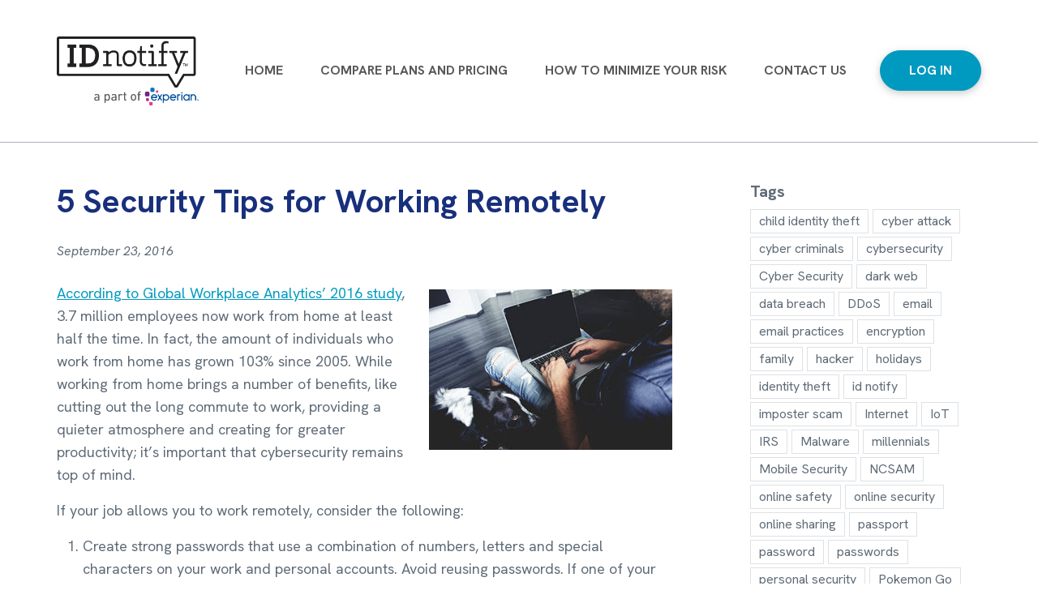

--- FILE ---
content_type: text/html; charset=UTF-8
request_url: https://www.idnotify.com/id-notify-5-security-tips-for-working-remotely/
body_size: 10778
content:
<!doctype html>
<html lang="en-US">
<head>
	<meta charset="UTF-8">
	<meta name="viewport" content="width=device-width, initial-scale=1">
	<link rel="profile" href="https://gmpg.org/xfn/11">

	<meta name='robots' content='noindex, nofollow' />
	<style>img:is([sizes="auto" i], [sizes^="auto," i]) { contain-intrinsic-size: 3000px 1500px }</style>
	
	<!-- This site is optimized with the Yoast SEO plugin v26.8 - https://yoast.com/product/yoast-seo-wordpress/ -->
	<title>5 Security Tips for Working Remotely | IDnotify</title>
	<meta name="description" content="While working from home brings a number of benefits, like creating for greater productivity; it&#039;s important that cybersecurity remains top of mind." />
	<meta property="og:locale" content="en_US" />
	<meta property="og:type" content="article" />
	<meta property="og:title" content="5 Security Tips for Working Remotely | IDnotify" />
	<meta property="og:description" content="While working from home brings a number of benefits, like creating for greater productivity; it&#039;s important that cybersecurity remains top of mind." />
	<meta property="og:url" content="/id-notify-5-security-tips-for-working-remotely/" />
	<meta property="og:site_name" content="IDnotify" />
	<meta property="article:published_time" content="2016-09-23T15:24:28+00:00" />
	<meta property="article:modified_time" content="2025-02-21T20:01:14+00:00" />
	<meta property="og:image" content="https://s34669.pcdn.co/wp-content/uploads/2016/09/ID-Notify_091616-1.jpg" />
	<meta name="author" content="IDnotify" />
	<meta name="twitter:card" content="summary_large_image" />
	<meta name="twitter:label1" content="Written by" />
	<meta name="twitter:data1" content="IDnotify" />
	<script type="application/ld+json" class="yoast-schema-graph">{"@context":"https://schema.org","@graph":[{"@type":"Article","@id":"https://www.idnotify.com/id-notify-5-security-tips-for-working-remotely/#article","isPartOf":{"@id":"/id-notify-5-security-tips-for-working-remotely/"},"author":{"name":"IDnotify","@id":"https://www.idnotify.com/#/schema/person/a02fc457984c690003c4148a211d4922"},"headline":"5 Security Tips for Working Remotely","datePublished":"2016-09-23T15:24:28+00:00","dateModified":"2025-02-21T20:01:14+00:00","mainEntityOfPage":{"@id":"/id-notify-5-security-tips-for-working-remotely/"},"wordCount":213,"publisher":{"@id":"https://www.idnotify.com/#organization"},"image":{"@id":"https://www.idnotify.com/id-notify-5-security-tips-for-working-remotely/#primaryimage"},"thumbnailUrl":"https://s34669.pcdn.co/wp-content/uploads/2016/09/ID-Notify_091616-1.jpg","keywords":["cybersecurity"],"articleSection":["Cyber Security"],"inLanguage":"en-US"},{"@type":"WebPage","@id":"/id-notify-5-security-tips-for-working-remotely/","url":"https://www.idnotify.com/id-notify-5-security-tips-for-working-remotely/","name":"5 Security Tips for Working Remotely | IDnotify","isPartOf":{"@id":"https://www.idnotify.com/#website"},"primaryImageOfPage":{"@id":"https://www.idnotify.com/id-notify-5-security-tips-for-working-remotely/#primaryimage"},"image":{"@id":"https://www.idnotify.com/id-notify-5-security-tips-for-working-remotely/#primaryimage"},"thumbnailUrl":"https://s34669.pcdn.co/wp-content/uploads/2016/09/ID-Notify_091616-1.jpg","datePublished":"2016-09-23T15:24:28+00:00","dateModified":"2025-02-21T20:01:14+00:00","description":"While working from home brings a number of benefits, like creating for greater productivity; it's important that cybersecurity remains top of mind.","breadcrumb":{"@id":"https://www.idnotify.com/id-notify-5-security-tips-for-working-remotely/#breadcrumb"},"inLanguage":"en-US","potentialAction":[{"@type":"ReadAction","target":["https://www.idnotify.com/id-notify-5-security-tips-for-working-remotely/"]}]},{"@type":"ImageObject","inLanguage":"en-US","@id":"https://www.idnotify.com/id-notify-5-security-tips-for-working-remotely/#primaryimage","url":"https://s34669.pcdn.co/wp-content/uploads/2016/09/ID-Notify_091616-1.jpg","contentUrl":"https://s34669.pcdn.co/wp-content/uploads/2016/09/ID-Notify_091616-1.jpg"},{"@type":"BreadcrumbList","@id":"https://www.idnotify.com/id-notify-5-security-tips-for-working-remotely/#breadcrumb","itemListElement":[{"@type":"ListItem","position":1,"name":"Home","item":"https://www.idnotify.com/"},{"@type":"ListItem","position":2,"name":"5 Security Tips for Working Remotely"}]},{"@type":"WebSite","@id":"https://www.idnotify.com/#website","url":"https://www.idnotify.com/","name":"IDnotify","description":"","publisher":{"@id":"https://www.idnotify.com/#organization"},"potentialAction":[{"@type":"SearchAction","target":{"@type":"EntryPoint","urlTemplate":"https://www.idnotify.com/?s={search_term_string}"},"query-input":{"@type":"PropertyValueSpecification","valueRequired":true,"valueName":"search_term_string"}}],"inLanguage":"en-US"},{"@type":"Organization","@id":"https://www.idnotify.com/#organization","name":"ID Notify","url":"https://www.idnotify.com/","logo":{"@type":"ImageObject","inLanguage":"en-US","@id":"https://www.idnotify.com/#/schema/logo/image/","url":"https://s34669.pcdn.co/wp-content/uploads/2024/12/idnotify_logo.png","contentUrl":"https://s34669.pcdn.co/wp-content/uploads/2024/12/idnotify_logo.png","width":323,"height":156,"caption":"ID Notify"},"image":{"@id":"https://www.idnotify.com/#/schema/logo/image/"}},{"@type":"Person","@id":"https://www.idnotify.com/#/schema/person/a02fc457984c690003c4148a211d4922","name":"IDnotify","url":"https://www.idnotify.com/author/jamiefoley/"}]}</script>
	<!-- / Yoast SEO plugin. -->


<link rel="alternate" type="application/rss+xml" title="IDnotify &raquo; Feed" href="https://www.idnotify.com/feed/" />
<link rel="alternate" type="application/rss+xml" title="IDnotify &raquo; Comments Feed" href="https://www.idnotify.com/comments/feed/" />
<link rel="alternate" type="application/rss+xml" title="IDnotify &raquo; 5 Security Tips for Working Remotely Comments Feed" href="/id-notify-5-security-tips-for-working-remotely/feed/" />
<script>
window._wpemojiSettings = {"baseUrl":"https:\/\/s.w.org\/images\/core\/emoji\/15.0.3\/72x72\/","ext":".png","svgUrl":"https:\/\/s.w.org\/images\/core\/emoji\/15.0.3\/svg\/","svgExt":".svg","source":{"concatemoji":"https:\/\/s34669.pcdn.co\/wp-includes\/js\/wp-emoji-release.min.js?ver=6.7.4"}};
/*! This file is auto-generated */
!function(i,n){var o,s,e;function c(e){try{var t={supportTests:e,timestamp:(new Date).valueOf()};sessionStorage.setItem(o,JSON.stringify(t))}catch(e){}}function p(e,t,n){e.clearRect(0,0,e.canvas.width,e.canvas.height),e.fillText(t,0,0);var t=new Uint32Array(e.getImageData(0,0,e.canvas.width,e.canvas.height).data),r=(e.clearRect(0,0,e.canvas.width,e.canvas.height),e.fillText(n,0,0),new Uint32Array(e.getImageData(0,0,e.canvas.width,e.canvas.height).data));return t.every(function(e,t){return e===r[t]})}function u(e,t,n){switch(t){case"flag":return n(e,"\ud83c\udff3\ufe0f\u200d\u26a7\ufe0f","\ud83c\udff3\ufe0f\u200b\u26a7\ufe0f")?!1:!n(e,"\ud83c\uddfa\ud83c\uddf3","\ud83c\uddfa\u200b\ud83c\uddf3")&&!n(e,"\ud83c\udff4\udb40\udc67\udb40\udc62\udb40\udc65\udb40\udc6e\udb40\udc67\udb40\udc7f","\ud83c\udff4\u200b\udb40\udc67\u200b\udb40\udc62\u200b\udb40\udc65\u200b\udb40\udc6e\u200b\udb40\udc67\u200b\udb40\udc7f");case"emoji":return!n(e,"\ud83d\udc26\u200d\u2b1b","\ud83d\udc26\u200b\u2b1b")}return!1}function f(e,t,n){var r="undefined"!=typeof WorkerGlobalScope&&self instanceof WorkerGlobalScope?new OffscreenCanvas(300,150):i.createElement("canvas"),a=r.getContext("2d",{willReadFrequently:!0}),o=(a.textBaseline="top",a.font="600 32px Arial",{});return e.forEach(function(e){o[e]=t(a,e,n)}),o}function t(e){var t=i.createElement("script");t.src=e,t.defer=!0,i.head.appendChild(t)}"undefined"!=typeof Promise&&(o="wpEmojiSettingsSupports",s=["flag","emoji"],n.supports={everything:!0,everythingExceptFlag:!0},e=new Promise(function(e){i.addEventListener("DOMContentLoaded",e,{once:!0})}),new Promise(function(t){var n=function(){try{var e=JSON.parse(sessionStorage.getItem(o));if("object"==typeof e&&"number"==typeof e.timestamp&&(new Date).valueOf()<e.timestamp+604800&&"object"==typeof e.supportTests)return e.supportTests}catch(e){}return null}();if(!n){if("undefined"!=typeof Worker&&"undefined"!=typeof OffscreenCanvas&&"undefined"!=typeof URL&&URL.createObjectURL&&"undefined"!=typeof Blob)try{var e="postMessage("+f.toString()+"("+[JSON.stringify(s),u.toString(),p.toString()].join(",")+"));",r=new Blob([e],{type:"text/javascript"}),a=new Worker(URL.createObjectURL(r),{name:"wpTestEmojiSupports"});return void(a.onmessage=function(e){c(n=e.data),a.terminate(),t(n)})}catch(e){}c(n=f(s,u,p))}t(n)}).then(function(e){for(var t in e)n.supports[t]=e[t],n.supports.everything=n.supports.everything&&n.supports[t],"flag"!==t&&(n.supports.everythingExceptFlag=n.supports.everythingExceptFlag&&n.supports[t]);n.supports.everythingExceptFlag=n.supports.everythingExceptFlag&&!n.supports.flag,n.DOMReady=!1,n.readyCallback=function(){n.DOMReady=!0}}).then(function(){return e}).then(function(){var e;n.supports.everything||(n.readyCallback(),(e=n.source||{}).concatemoji?t(e.concatemoji):e.wpemoji&&e.twemoji&&(t(e.twemoji),t(e.wpemoji)))}))}((window,document),window._wpemojiSettings);
</script>
<style id='wp-emoji-styles-inline-css'>

	img.wp-smiley, img.emoji {
		display: inline !important;
		border: none !important;
		box-shadow: none !important;
		height: 1em !important;
		width: 1em !important;
		margin: 0 0.07em !important;
		vertical-align: -0.1em !important;
		background: none !important;
		padding: 0 !important;
	}
</style>
<link rel='stylesheet' id='wp-block-library-css' href='https://s34669.pcdn.co/wp-includes/css/dist/block-library/style.min.css?ver=6.7.4' media='all' />
<style id='classic-theme-styles-inline-css'>
/*! This file is auto-generated */
.wp-block-button__link{color:#fff;background-color:#32373c;border-radius:9999px;box-shadow:none;text-decoration:none;padding:calc(.667em + 2px) calc(1.333em + 2px);font-size:1.125em}.wp-block-file__button{background:#32373c;color:#fff;text-decoration:none}
</style>
<style id='global-styles-inline-css'>
:root{--wp--preset--aspect-ratio--square: 1;--wp--preset--aspect-ratio--4-3: 4/3;--wp--preset--aspect-ratio--3-4: 3/4;--wp--preset--aspect-ratio--3-2: 3/2;--wp--preset--aspect-ratio--2-3: 2/3;--wp--preset--aspect-ratio--16-9: 16/9;--wp--preset--aspect-ratio--9-16: 9/16;--wp--preset--color--black: #000000;--wp--preset--color--cyan-bluish-gray: #abb8c3;--wp--preset--color--white: #ffffff;--wp--preset--color--pale-pink: #f78da7;--wp--preset--color--vivid-red: #cf2e2e;--wp--preset--color--luminous-vivid-orange: #ff6900;--wp--preset--color--luminous-vivid-amber: #fcb900;--wp--preset--color--light-green-cyan: #7bdcb5;--wp--preset--color--vivid-green-cyan: #00d084;--wp--preset--color--pale-cyan-blue: #8ed1fc;--wp--preset--color--vivid-cyan-blue: #0693e3;--wp--preset--color--vivid-purple: #9b51e0;--wp--preset--gradient--vivid-cyan-blue-to-vivid-purple: linear-gradient(135deg,rgba(6,147,227,1) 0%,rgb(155,81,224) 100%);--wp--preset--gradient--light-green-cyan-to-vivid-green-cyan: linear-gradient(135deg,rgb(122,220,180) 0%,rgb(0,208,130) 100%);--wp--preset--gradient--luminous-vivid-amber-to-luminous-vivid-orange: linear-gradient(135deg,rgba(252,185,0,1) 0%,rgba(255,105,0,1) 100%);--wp--preset--gradient--luminous-vivid-orange-to-vivid-red: linear-gradient(135deg,rgba(255,105,0,1) 0%,rgb(207,46,46) 100%);--wp--preset--gradient--very-light-gray-to-cyan-bluish-gray: linear-gradient(135deg,rgb(238,238,238) 0%,rgb(169,184,195) 100%);--wp--preset--gradient--cool-to-warm-spectrum: linear-gradient(135deg,rgb(74,234,220) 0%,rgb(151,120,209) 20%,rgb(207,42,186) 40%,rgb(238,44,130) 60%,rgb(251,105,98) 80%,rgb(254,248,76) 100%);--wp--preset--gradient--blush-light-purple: linear-gradient(135deg,rgb(255,206,236) 0%,rgb(152,150,240) 100%);--wp--preset--gradient--blush-bordeaux: linear-gradient(135deg,rgb(254,205,165) 0%,rgb(254,45,45) 50%,rgb(107,0,62) 100%);--wp--preset--gradient--luminous-dusk: linear-gradient(135deg,rgb(255,203,112) 0%,rgb(199,81,192) 50%,rgb(65,88,208) 100%);--wp--preset--gradient--pale-ocean: linear-gradient(135deg,rgb(255,245,203) 0%,rgb(182,227,212) 50%,rgb(51,167,181) 100%);--wp--preset--gradient--electric-grass: linear-gradient(135deg,rgb(202,248,128) 0%,rgb(113,206,126) 100%);--wp--preset--gradient--midnight: linear-gradient(135deg,rgb(2,3,129) 0%,rgb(40,116,252) 100%);--wp--preset--font-size--small: 13px;--wp--preset--font-size--medium: 20px;--wp--preset--font-size--large: 36px;--wp--preset--font-size--x-large: 42px;--wp--preset--spacing--20: 0.44rem;--wp--preset--spacing--30: 0.67rem;--wp--preset--spacing--40: 1rem;--wp--preset--spacing--50: 1.5rem;--wp--preset--spacing--60: 2.25rem;--wp--preset--spacing--70: 3.38rem;--wp--preset--spacing--80: 5.06rem;--wp--preset--shadow--natural: 6px 6px 9px rgba(0, 0, 0, 0.2);--wp--preset--shadow--deep: 12px 12px 50px rgba(0, 0, 0, 0.4);--wp--preset--shadow--sharp: 6px 6px 0px rgba(0, 0, 0, 0.2);--wp--preset--shadow--outlined: 6px 6px 0px -3px rgba(255, 255, 255, 1), 6px 6px rgba(0, 0, 0, 1);--wp--preset--shadow--crisp: 6px 6px 0px rgba(0, 0, 0, 1);}:where(.is-layout-flex){gap: 0.5em;}:where(.is-layout-grid){gap: 0.5em;}body .is-layout-flex{display: flex;}.is-layout-flex{flex-wrap: wrap;align-items: center;}.is-layout-flex > :is(*, div){margin: 0;}body .is-layout-grid{display: grid;}.is-layout-grid > :is(*, div){margin: 0;}:where(.wp-block-columns.is-layout-flex){gap: 2em;}:where(.wp-block-columns.is-layout-grid){gap: 2em;}:where(.wp-block-post-template.is-layout-flex){gap: 1.25em;}:where(.wp-block-post-template.is-layout-grid){gap: 1.25em;}.has-black-color{color: var(--wp--preset--color--black) !important;}.has-cyan-bluish-gray-color{color: var(--wp--preset--color--cyan-bluish-gray) !important;}.has-white-color{color: var(--wp--preset--color--white) !important;}.has-pale-pink-color{color: var(--wp--preset--color--pale-pink) !important;}.has-vivid-red-color{color: var(--wp--preset--color--vivid-red) !important;}.has-luminous-vivid-orange-color{color: var(--wp--preset--color--luminous-vivid-orange) !important;}.has-luminous-vivid-amber-color{color: var(--wp--preset--color--luminous-vivid-amber) !important;}.has-light-green-cyan-color{color: var(--wp--preset--color--light-green-cyan) !important;}.has-vivid-green-cyan-color{color: var(--wp--preset--color--vivid-green-cyan) !important;}.has-pale-cyan-blue-color{color: var(--wp--preset--color--pale-cyan-blue) !important;}.has-vivid-cyan-blue-color{color: var(--wp--preset--color--vivid-cyan-blue) !important;}.has-vivid-purple-color{color: var(--wp--preset--color--vivid-purple) !important;}.has-black-background-color{background-color: var(--wp--preset--color--black) !important;}.has-cyan-bluish-gray-background-color{background-color: var(--wp--preset--color--cyan-bluish-gray) !important;}.has-white-background-color{background-color: var(--wp--preset--color--white) !important;}.has-pale-pink-background-color{background-color: var(--wp--preset--color--pale-pink) !important;}.has-vivid-red-background-color{background-color: var(--wp--preset--color--vivid-red) !important;}.has-luminous-vivid-orange-background-color{background-color: var(--wp--preset--color--luminous-vivid-orange) !important;}.has-luminous-vivid-amber-background-color{background-color: var(--wp--preset--color--luminous-vivid-amber) !important;}.has-light-green-cyan-background-color{background-color: var(--wp--preset--color--light-green-cyan) !important;}.has-vivid-green-cyan-background-color{background-color: var(--wp--preset--color--vivid-green-cyan) !important;}.has-pale-cyan-blue-background-color{background-color: var(--wp--preset--color--pale-cyan-blue) !important;}.has-vivid-cyan-blue-background-color{background-color: var(--wp--preset--color--vivid-cyan-blue) !important;}.has-vivid-purple-background-color{background-color: var(--wp--preset--color--vivid-purple) !important;}.has-black-border-color{border-color: var(--wp--preset--color--black) !important;}.has-cyan-bluish-gray-border-color{border-color: var(--wp--preset--color--cyan-bluish-gray) !important;}.has-white-border-color{border-color: var(--wp--preset--color--white) !important;}.has-pale-pink-border-color{border-color: var(--wp--preset--color--pale-pink) !important;}.has-vivid-red-border-color{border-color: var(--wp--preset--color--vivid-red) !important;}.has-luminous-vivid-orange-border-color{border-color: var(--wp--preset--color--luminous-vivid-orange) !important;}.has-luminous-vivid-amber-border-color{border-color: var(--wp--preset--color--luminous-vivid-amber) !important;}.has-light-green-cyan-border-color{border-color: var(--wp--preset--color--light-green-cyan) !important;}.has-vivid-green-cyan-border-color{border-color: var(--wp--preset--color--vivid-green-cyan) !important;}.has-pale-cyan-blue-border-color{border-color: var(--wp--preset--color--pale-cyan-blue) !important;}.has-vivid-cyan-blue-border-color{border-color: var(--wp--preset--color--vivid-cyan-blue) !important;}.has-vivid-purple-border-color{border-color: var(--wp--preset--color--vivid-purple) !important;}.has-vivid-cyan-blue-to-vivid-purple-gradient-background{background: var(--wp--preset--gradient--vivid-cyan-blue-to-vivid-purple) !important;}.has-light-green-cyan-to-vivid-green-cyan-gradient-background{background: var(--wp--preset--gradient--light-green-cyan-to-vivid-green-cyan) !important;}.has-luminous-vivid-amber-to-luminous-vivid-orange-gradient-background{background: var(--wp--preset--gradient--luminous-vivid-amber-to-luminous-vivid-orange) !important;}.has-luminous-vivid-orange-to-vivid-red-gradient-background{background: var(--wp--preset--gradient--luminous-vivid-orange-to-vivid-red) !important;}.has-very-light-gray-to-cyan-bluish-gray-gradient-background{background: var(--wp--preset--gradient--very-light-gray-to-cyan-bluish-gray) !important;}.has-cool-to-warm-spectrum-gradient-background{background: var(--wp--preset--gradient--cool-to-warm-spectrum) !important;}.has-blush-light-purple-gradient-background{background: var(--wp--preset--gradient--blush-light-purple) !important;}.has-blush-bordeaux-gradient-background{background: var(--wp--preset--gradient--blush-bordeaux) !important;}.has-luminous-dusk-gradient-background{background: var(--wp--preset--gradient--luminous-dusk) !important;}.has-pale-ocean-gradient-background{background: var(--wp--preset--gradient--pale-ocean) !important;}.has-electric-grass-gradient-background{background: var(--wp--preset--gradient--electric-grass) !important;}.has-midnight-gradient-background{background: var(--wp--preset--gradient--midnight) !important;}.has-small-font-size{font-size: var(--wp--preset--font-size--small) !important;}.has-medium-font-size{font-size: var(--wp--preset--font-size--medium) !important;}.has-large-font-size{font-size: var(--wp--preset--font-size--large) !important;}.has-x-large-font-size{font-size: var(--wp--preset--font-size--x-large) !important;}
:where(.wp-block-post-template.is-layout-flex){gap: 1.25em;}:where(.wp-block-post-template.is-layout-grid){gap: 1.25em;}
:where(.wp-block-columns.is-layout-flex){gap: 2em;}:where(.wp-block-columns.is-layout-grid){gap: 2em;}
:root :where(.wp-block-pullquote){font-size: 1.5em;line-height: 1.6;}
</style>
<link rel='stylesheet' id='idnotify-style-css' href='https://s34669.pcdn.co/wp-content/themes/idnotify/style.css?ver=1.0.0' media='all' />
<script src="https://s34669.pcdn.co/wp-includes/js/jquery/jquery.min.js?ver=3.7.1" id="jquery-core-js"></script>
<script src="https://s34669.pcdn.co/wp-includes/js/jquery/jquery-migrate.min.js?ver=3.4.1" id="jquery-migrate-js"></script>
<link rel="https://api.w.org/" href="https://www.idnotify.com/wp-json/" /><link rel="alternate" title="JSON" type="application/json" href="https://www.idnotify.com/wp-json/wp/v2/posts/466" /><link rel="EditURI" type="application/rsd+xml" title="RSD" href="https://www.idnotify.com/xmlrpc.php?rsd" />
<meta name="generator" content="WordPress 6.7.4" />
<link rel='shortlink' href='https://www.idnotify.com/?p=466' />
<link rel="alternate" title="oEmbed (JSON)" type="application/json+oembed" href="https://www.idnotify.com/wp-json/oembed/1.0/embed?url=%2Fid-notify-5-security-tips-for-working-remotely%2F" />
<link rel="alternate" title="oEmbed (XML)" type="text/xml+oembed" href="https://www.idnotify.com/wp-json/oembed/1.0/embed?url=%2Fid-notify-5-security-tips-for-working-remotely%2F&#038;format=xml" />
<link rel="pingback" href="https://www.idnotify.com/xmlrpc.php">		<style type="text/css">
					.site-title,
			.site-description {
				position: absolute;
				clip: rect(1px, 1px, 1px, 1px);
				}
					</style>
		<style id="uagb-style-conditional-extension">@media (min-width: 1025px){body .uag-hide-desktop.uagb-google-map__wrap,body .uag-hide-desktop{display:none !important}}@media (min-width: 768px) and (max-width: 1024px){body .uag-hide-tab.uagb-google-map__wrap,body .uag-hide-tab{display:none !important}}@media (max-width: 767px){body .uag-hide-mob.uagb-google-map__wrap,body .uag-hide-mob{display:none !important}}</style><style id="uagb-style-frontend-466">.uag-blocks-common-selector{z-index:var(--z-index-desktop) !important}@media (max-width: 976px){.uag-blocks-common-selector{z-index:var(--z-index-tablet) !important}}@media (max-width: 767px){.uag-blocks-common-selector{z-index:var(--z-index-mobile) !important}}
</style><link rel="icon" href="https://s34669.pcdn.co/wp-content/uploads/2024/12/cropped-idnotify-favicon-32x32.png" sizes="32x32" />
<link rel="icon" href="https://s34669.pcdn.co/wp-content/uploads/2024/12/cropped-idnotify-favicon-192x192.png" sizes="192x192" />
<link rel="apple-touch-icon" href="https://s34669.pcdn.co/wp-content/uploads/2024/12/cropped-idnotify-favicon-180x180.png" />
<meta name="msapplication-TileImage" content="https://s34669.pcdn.co/wp-content/uploads/2024/12/cropped-idnotify-favicon-270x270.png" />
	

	<script>
		jQuery(document).ready(function() {
			// ----URL PARAM CASE STRUCTURE----
			// --------------------------------
			const queryString = location.search;
			const urlParams = new URLSearchParams(queryString);

			// Standardize parameter casing
			let eidCampaign = null;
			for (const [key, value] of urlParams.entries()) {
				if (key.toLowerCase() === 'eid_campaign') {
					eidCampaign = value;
					break;
				}
			}

			// Update browser URL to correct casing
			if (eidCampaign) {
				const newParams = new URLSearchParams();
				newParams.set('EID_Campaign', eidCampaign);

				const newUrl = `${location.pathname}?${newParams.toString()}${location.hash}`;
				history.replaceState(null, '', newUrl);
			}

			// ----TRACK URL PARAM----
			// -----------------------

			// Update jump link URL
			if (eidCampaign) {
				jQuery('#eidCampaignJumpLink').each(function() {
					const link = jQuery(this);
					const currentHref = link.attr('href');
					const [baseUrl, fragment] = currentHref.split('#');
					const newHref = `${baseUrl}?EID_Campaign=${eidCampaign}${fragment ? '#' + fragment : ''}`;
					link.attr('href', newHref);
				});
			}

			// Update existing URL
			if (eidCampaign) {
				jQuery('.eidCampaignLink .uagb-button__wrapper a').each(function() {
					const link = jQuery(this);
					const currentHref = link.attr('href');
					const newHref = `${currentHref}?EID_Campaign=${eidCampaign}`;
					link.attr('href', newHref);
				});
			}
		});

		// Adobe Data Layer
		var expRegion = "NA";
		var expCountry = "idnotify";
		var host = window.location.hostname;
        var path = window.location.pathname;

        for(var str= path.replace("/","|");str.indexOf("/")>-1;)str=str.replace("/","|");
		var page_name=expCountry+str;if(1==str.length)page_name=expCountry+"|Home Page";
		if (page_name) {page_name = (page_name[page_name.length - 1] === '|') ? page_name.substring(0, page_name.length - 1) : page_name;} // Remove Trailing ':' if there is one
		if(host.indexOf("experian-dev")>-1||host.indexOf("development")>-1)page_name="dev|"+page_name;
		if(host.indexOf("experian-qa")>-1||host.indexOf("qa-")>-1)page_name="qa|"+page_name;
		if(host.indexOf("staging")>-1||host.indexOf("stage")>-1)page_name="stg|"+page_name;
		if (typeof expPageType!=='undefined' && expPageType == "errorPage") {page_name = "404:" + window.location.href};
		
        var exp_digitalData =[];
        exp_digitalData={
            page:{
                pageInfo:{
                    friendlyPageName: page_name,
                    },
                category:{
                    contentType:' ',
                    },
                location:{
                    addressBarFullURL:window.location.href,
                    domain:window.location.host,
                    path:window.location.pathname,
                    urlProtocol:window.location.protocol,
                    },
                },
            tech:{
                userAgent:navigator.userAgent,
                language:navigator.language,
                },
            region:expRegion,
            country:expCountry,
        };

        exp_digitalData.event=[];
        exp_digitalData.product_id=[];
	</script>
	
				<!-- Adobe -->
			<script src="https://assets.adobedtm.com/66064929b1d5/7513b5822d49/launch-ac9ea4f013fd.min.js"></script>

			<!-- Google Tag Manager -->
			<script>
				(function(w, d, s, l, i) {
					w[l] = w[l] || [];
					w[l].push({
					'gtm.start': new Date().getTime(),
					event: 'gtm.js'
					});
					var f = d.getElementsByTagName(s)[0],
						j = d.createElement(s),
						dl = l != 'dataLayer' ? '&l=' + l : '';
					j.async = true;
					j.src = 'https://www.googletagmanager.com/gtm.js?id=' + i + dl;
					f.parentNode.insertBefore(j, f);
				})(window, document, 'script', 'dataLayer', 'GTM-W2CB652');
			</script>
		</head>

<body class="post-template-default single single-post postid-466 single-format-standard wp-custom-logo">
<div id="page" class="site">
	<a class="skip-link screen-reader-text" href="#primary">Skip to content</a>

	<header id="masthead" class="site-header">

					<nav class="navbar navbar-expand-xl p-0" aria-label="IDnotify Main Menu" id="navbar">
				<div class="container d-flex justify-content-between align-items-center my-0 my-lg-3 py-4 px-4 px-md-0">
					<div class="flex-grow-1 flex-xl-grow-0 navbar-brand order-0">
						<a href="https://www.idnotify.com/" class="custom-logo-link" rel="home"><img width="323" height="156" src="https://s34669.pcdn.co/wp-content/uploads/2024/12/idnotify_logo.png" class="custom-logo" alt="IDnotify" decoding="async" fetchpriority="high" srcset="https://s34669.pcdn.co/wp-content/uploads/2024/12/idnotify_logo.png 323w, https://s34669.pcdn.co/wp-content/uploads/2024/12/idnotify_logo-300x145.png 300w" sizes="(max-width: 323px) 100vw, 323px" /></a>					</div><!-- .site-branding -->

					<button class="navbar-toggler order-3" type="button" data-bs-toggle="offcanvas" data-bs-target="#offcanvasNavbar2" aria-controls="offcanvasNavbar2" aria-label="Toggle navigation">
						<span class="navbar-toggler-icon" data-bs-target="#offcanvasNavbar2"></span>
					</button><!-- .navbar-toggler -->

					<div class="flex-grow-0 offcanvas offcanvas-end order-1" tabindex="-1" id="offcanvasNavbar2" aria-labelledby="offcanvasNavbar2">
						<div class="offcanvas-header pt-5 pb-0 px-5">
							<h5 class="offcanvas-title" id="offcanvasNavbar2Label"></h5>
							<button type="button" class="btn-close btn-close-white" data-bs-dismiss="offcanvas" aria-label="Close"></button>
						</div>
						<div class="offcanvas-body">
							<ul id="menu-main-menu" class="navbar-nav me-auto mb-2 mb-md-0 "><li  id="menu-item-2082" class="menu-item menu-item-type-post_type menu-item-object-page menu-item-home nav-item nav-item-2082"><a href="https://www.idnotify.com/" class="nav-link ">Home</a></li>
<li  id="menu-item-2081" class="menu-item menu-item-type-post_type menu-item-object-page menu-item-has-children dropdown nav-item nav-item-2081"><a href="https://www.idnotify.com/plans-and-pricing/" class="nav-link  dropdown-toggle">Compare Plans and Pricing</a>
<ul class="dropdown-menu  depth_0">
	<li  id="menu-item-2080" class="menu-item menu-item-type-post_type menu-item-object-page nav-item nav-item-2080"><a href="https://www.idnotify.com/essential/" class="dropdown-item ">Essential</a></li>
	<li  id="menu-item-2079" class="menu-item menu-item-type-post_type menu-item-object-page nav-item nav-item-2079"><a href="https://www.idnotify.com/select/" class="dropdown-item ">Select</a></li>
	<li  id="menu-item-2078" class="menu-item menu-item-type-post_type menu-item-object-page nav-item nav-item-2078"><a href="https://www.idnotify.com/premier/" class="dropdown-item ">Premier</a></li>
</ul>
</li>
<li  id="menu-item-2077" class="menu-item menu-item-type-post_type menu-item-object-page nav-item nav-item-2077"><a href="https://www.idnotify.com/how-to-minimize-your-risk-of-identity-theft/" class="nav-link ">How to Minimize Your Risk</a></li>
<li  id="menu-item-2076" class="menu-item menu-item-type-post_type menu-item-object-page nav-item nav-item-2076"><a href="https://www.idnotify.com/contact-us/" class="nav-link ">Contact Us</a></li>
</ul>							<div class="text-center"> 
								<a href="https://portal.idnotify.com/" class="d-inline-block d-sm-none btn btn-primary px-4 rounded-pill">LOG IN</a>
							</div>
						</div>
					</div><!-- .offcanvas -->

					<div class="d-none d-sm-block order-2 pe-4 pe-xl-0"> 
						<a href="https://portal.idnotify.com/" class="btn btn-primary px-4 rounded-pill">LOG IN</a>
					</div>
				</div>
			</nav>
		
	</header>
	<main id="primary" class="container p-0 site-main">
		<div class="row m-0 px-4 px-sm-0">
			
<article id="post-466" class="col-12 col-lg-9 px-0 pe-lg-5 py-5 post-466 post type-post status-publish format-standard hentry category-cyber-security tag-cybersecurity">
	<div class="pe-0 pe-lg-5">
		<header>
			<h1 class="entry-title mb-4">5 Security Tips for Working Remotely</h1>		</header><!-- .entry-header -->

		<div class="entry-content">
			<time class="d-block fst-italic pb-4 small" datetime="2016-09-23T15:24:28+00:00" itemprop="datePublished">September 23, 2016</time>
			<div class="wp-block-image">
<figure class="alignright size-full"><img decoding="async" width="300" height="198" src="https://s34669.pcdn.co/wp-content/uploads/2016/09/ID-Notify_091616-1.jpg" alt="Id Notify 091616 1" class="wp-image-2344"/></figure></div>


<p><a href="http://globalworkplaceanalytics.com/telecommuting-statistics">According to Global Workplace Analytics’ 2016 study</a>, 3.7 million employees now work from home at least half the time. In fact, the amount of individuals who work from home has grown 103% since 2005. While working from home brings a number of benefits, like cutting out the long commute to work, providing a quieter atmosphere and creating for greater productivity; it&#8217;s important that cybersecurity remains top of mind.</p>



<p>If your job allows you to work remotely, consider the following:</p>



<ol class="wp-block-list">
<li>Create strong passwords that use a combination of numbers, letters and special characters on your work and personal accounts. Avoid reusing passwords. If one of your accounts become compromised, your other online accounts where you used the same credentials are also at risk.</li>



<li>Add an extra layer of security to your work and personal accounts with two-factor authentication, if possible.</li>



<li>Ensure your work and personal devices are up-to-date with the latest software. Don’t ignore software updates, as these typically address security vulnerabilities.</li>



<li>Work with your company’s IT department to set up a virtual private network (VPN) while working remotely. Avoid accessing sensitive information while on public Wi-Fi or unsecured networks.</li>



<li>Follow your company’s policies and procedures for working off-site. Understand what security risks may affect you and your company.</li>
</ol>

	<nav class="navigation post-navigation" aria-label="Posts">
		<h2 class="screen-reader-text">Post navigation</h2>
		<div class="nav-links"><div class="nav-previous"><a href="/id-notify-the-cost-of-identity-theft/" rel="prev">← Previous</a></div><div class="nav-next"><a href="/id-notify-october-is-national-cyber-security-awareness-month/" rel="next">Next →</a></div></div>
	</nav>		</div><!-- .entry-content -->
	</div>

</article><!-- #post-466 -->

			
<aside id="secondary" class="widget-area col-12 col-lg-3 px-0 py-5">
	<section id="block-2" class="widget widget_block">
<h2 class="wp-block-heading fs-5 has-text-color has-link-color wp-elements-2b7ba23b4b3297aebc6b68398b61b3df" style="color:#5f6b77">Tags</h2>
</section><section id="block-3" class="widget widget_block widget_tag_cloud"><p class="wp-block-tag-cloud"><a href="https://www.idnotify.com/tag/child-identity-theft/" class="tag-cloud-link tag-link-39 tag-link-position-1" style="font-size: 10.470588235294pt;" aria-label="child identity theft (2 items)">child identity theft</a>
<a href="https://www.idnotify.com/tag/cyber-attack/" class="tag-cloud-link tag-link-58 tag-link-position-2" style="font-size: 12.117647058824pt;" aria-label="cyber attack (3 items)">cyber attack</a>
<a href="https://www.idnotify.com/tag/cyber-criminals/" class="tag-cloud-link tag-link-9 tag-link-position-3" style="font-size: 10.470588235294pt;" aria-label="cyber criminals (2 items)">cyber criminals</a>
<a href="https://www.idnotify.com/tag/cybersecurity/" class="tag-cloud-link tag-link-29 tag-link-position-4" style="font-size: 19.117647058824pt;" aria-label="cybersecurity (12 items)">cybersecurity</a>
<a href="https://www.idnotify.com/tag/cyber-security/" class="tag-cloud-link tag-link-41 tag-link-position-5" style="font-size: 18.156862745098pt;" aria-label="Cyber Security (10 items)">Cyber Security</a>
<a href="https://www.idnotify.com/tag/dark-web/" class="tag-cloud-link tag-link-53 tag-link-position-6" style="font-size: 8pt;" aria-label="dark web (1 item)">dark web</a>
<a href="https://www.idnotify.com/tag/data-breach/" class="tag-cloud-link tag-link-49 tag-link-position-7" style="font-size: 10.470588235294pt;" aria-label="data breach (2 items)">data breach</a>
<a href="https://www.idnotify.com/tag/ddos/" class="tag-cloud-link tag-link-60 tag-link-position-8" style="font-size: 8pt;" aria-label="DDoS (1 item)">DDoS</a>
<a href="https://www.idnotify.com/tag/email/" class="tag-cloud-link tag-link-7 tag-link-position-9" style="font-size: 8pt;" aria-label="email (1 item)">email</a>
<a href="https://www.idnotify.com/tag/email-practices/" class="tag-cloud-link tag-link-32 tag-link-position-10" style="font-size: 8pt;" aria-label="email practices (1 item)">email practices</a>
<a href="https://www.idnotify.com/tag/encryption/" class="tag-cloud-link tag-link-33 tag-link-position-11" style="font-size: 13.490196078431pt;" aria-label="encryption (4 items)">encryption</a>
<a href="https://www.idnotify.com/tag/family/" class="tag-cloud-link tag-link-66 tag-link-position-12" style="font-size: 8pt;" aria-label="family (1 item)">family</a>
<a href="https://www.idnotify.com/tag/hacker/" class="tag-cloud-link tag-link-62 tag-link-position-13" style="font-size: 8pt;" aria-label="hacker (1 item)">hacker</a>
<a href="https://www.idnotify.com/tag/holidays/" class="tag-cloud-link tag-link-68 tag-link-position-14" style="font-size: 8pt;" aria-label="holidays (1 item)">holidays</a>
<a href="https://www.idnotify.com/tag/identity-theft/" class="tag-cloud-link tag-link-13 tag-link-position-15" style="font-size: 14.588235294118pt;" aria-label="identity theft (5 items)">identity theft</a>
<a href="https://www.idnotify.com/tag/id-notify/" class="tag-cloud-link tag-link-37 tag-link-position-16" style="font-size: 22pt;" aria-label="id notify (20 items)">id notify</a>
<a href="https://www.idnotify.com/tag/imposter-scam/" class="tag-cloud-link tag-link-50 tag-link-position-17" style="font-size: 8pt;" aria-label="imposter scam (1 item)">imposter scam</a>
<a href="https://www.idnotify.com/tag/internet/" class="tag-cloud-link tag-link-61 tag-link-position-18" style="font-size: 8pt;" aria-label="Internet (1 item)">Internet</a>
<a href="https://www.idnotify.com/tag/iot/" class="tag-cloud-link tag-link-25 tag-link-position-19" style="font-size: 8pt;" aria-label="IoT (1 item)">IoT</a>
<a href="https://www.idnotify.com/tag/irs/" class="tag-cloud-link tag-link-51 tag-link-position-20" style="font-size: 8pt;" aria-label="IRS (1 item)">IRS</a>
<a href="https://www.idnotify.com/tag/malware/" class="tag-cloud-link tag-link-24 tag-link-position-21" style="font-size: 8pt;" aria-label="Malware (1 item)">Malware</a>
<a href="https://www.idnotify.com/tag/millennials/" class="tag-cloud-link tag-link-55 tag-link-position-22" style="font-size: 8pt;" aria-label="millennials (1 item)">millennials</a>
<a href="https://www.idnotify.com/tag/mobile-security/" class="tag-cloud-link tag-link-26 tag-link-position-23" style="font-size: 14.588235294118pt;" aria-label="Mobile Security (5 items)">Mobile Security</a>
<a href="https://www.idnotify.com/tag/ncsam/" class="tag-cloud-link tag-link-59 tag-link-position-24" style="font-size: 10.470588235294pt;" aria-label="NCSAM (2 items)">NCSAM</a>
<a href="https://www.idnotify.com/tag/online-safety/" class="tag-cloud-link tag-link-47 tag-link-position-25" style="font-size: 13.490196078431pt;" aria-label="online safety (4 items)">online safety</a>
<a href="https://www.idnotify.com/tag/online-security/" class="tag-cloud-link tag-link-67 tag-link-position-26" style="font-size: 10.470588235294pt;" aria-label="online security (2 items)">online security</a>
<a href="https://www.idnotify.com/tag/online-sharing/" class="tag-cloud-link tag-link-57 tag-link-position-27" style="font-size: 8pt;" aria-label="online sharing (1 item)">online sharing</a>
<a href="https://www.idnotify.com/tag/passport/" class="tag-cloud-link tag-link-10 tag-link-position-28" style="font-size: 8pt;" aria-label="passport (1 item)">passport</a>
<a href="https://www.idnotify.com/tag/password/" class="tag-cloud-link tag-link-12 tag-link-position-29" style="font-size: 13.490196078431pt;" aria-label="password (4 items)">password</a>
<a href="https://www.idnotify.com/tag/passwords/" class="tag-cloud-link tag-link-43 tag-link-position-30" style="font-size: 10.470588235294pt;" aria-label="passwords (2 items)">passwords</a>
<a href="https://www.idnotify.com/tag/personal-security/" class="tag-cloud-link tag-link-69 tag-link-position-31" style="font-size: 8pt;" aria-label="personal security (1 item)">personal security</a>
<a href="https://www.idnotify.com/tag/pokemon-go/" class="tag-cloud-link tag-link-52 tag-link-position-32" style="font-size: 8pt;" aria-label="Pokemon Go (1 item)">Pokemon Go</a>
<a href="https://www.idnotify.com/tag/presidential-election/" class="tag-cloud-link tag-link-63 tag-link-position-33" style="font-size: 8pt;" aria-label="presidential election (1 item)">presidential election</a>
<a href="https://www.idnotify.com/tag/privacy/" class="tag-cloud-link tag-link-15 tag-link-position-34" style="font-size: 12.117647058824pt;" aria-label="privacy (3 items)">privacy</a>
<a href="https://www.idnotify.com/tag/security/" class="tag-cloud-link tag-link-11 tag-link-position-35" style="font-size: 14.588235294118pt;" aria-label="security (5 items)">security</a>
<a href="https://www.idnotify.com/tag/social-media/" class="tag-cloud-link tag-link-14 tag-link-position-36" style="font-size: 12.117647058824pt;" aria-label="social media (3 items)">social media</a>
<a href="https://www.idnotify.com/tag/social-media-safety/" class="tag-cloud-link tag-link-56 tag-link-position-37" style="font-size: 8pt;" aria-label="social media safety (1 item)">social media safety</a>
<a href="https://www.idnotify.com/tag/social-security/" class="tag-cloud-link tag-link-8 tag-link-position-38" style="font-size: 10.470588235294pt;" aria-label="Social Security (2 items)">Social Security</a>
<a href="https://www.idnotify.com/tag/talent/" class="tag-cloud-link tag-link-54 tag-link-position-39" style="font-size: 8pt;" aria-label="talent (1 item)">talent</a>
<a href="https://www.idnotify.com/tag/tax-benefit/" class="tag-cloud-link tag-link-27 tag-link-position-40" style="font-size: 8pt;" aria-label="tax benefit (1 item)">tax benefit</a>
<a href="https://www.idnotify.com/tag/taxes/" class="tag-cloud-link tag-link-16 tag-link-position-41" style="font-size: 8pt;" aria-label="taxes (1 item)">taxes</a>
<a href="https://www.idnotify.com/tag/tips/" class="tag-cloud-link tag-link-5 tag-link-position-42" style="font-size: 13.490196078431pt;" aria-label="tips (4 items)">tips</a>
<a href="https://www.idnotify.com/tag/virtual-reality/" class="tag-cloud-link tag-link-65 tag-link-position-43" style="font-size: 8pt;" aria-label="virtual reality (1 item)">virtual reality</a>
<a href="https://www.idnotify.com/tag/vr/" class="tag-cloud-link tag-link-64 tag-link-position-44" style="font-size: 8pt;" aria-label="VR (1 item)">VR</a>
<a href="https://www.idnotify.com/tag/wifi/" class="tag-cloud-link tag-link-6 tag-link-position-45" style="font-size: 8pt;" aria-label="WiFi (1 item)">WiFi</a></p></section><section id="block-4" class="widget widget_block">
<h2 class="wp-block-heading fs-5 has-text-color has-link-color wp-elements-4527faee2e034aa83f1ef3b968824d0a" style="color:#5f6b77">From the Blog</h2>
</section><section id="block-5" class="widget widget_block widget_recent_entries"><ul class="wp-block-latest-posts__list wp-block-latest-posts"><li><a class="wp-block-latest-posts__post-title" href="/id-notify-5-secure-tips-for-social-media/">5 Secure Tips for Social Media</a></li>
<li><a class="wp-block-latest-posts__post-title" href="/id-notify-stay-secure-while-on-the-go/">Stay Secure While On The Go</a></li>
<li><a class="wp-block-latest-posts__post-title" href="/id-notify-top-3-new-years-security-resolutions/">Top 3 New Year’s Security Resolutions</a></li>
<li><a class="wp-block-latest-posts__post-title" href="/id-notify-2017-security-predictions/">2017 Security Predictions</a></li>
<li><a class="wp-block-latest-posts__post-title" href="/id-notify-news-recap-the-yahoo-breach/">News Recap: The Yahoo Breach</a></li>
</ul></section></aside><!-- #secondary -->
		</div>
	</main><!-- #main -->


	<footer id="colophon" class="site-footer py-2 py-lg-5">
				<div class="container d-flex flex-column flex-md-row lh-sm py-3 px-4 px-md-0 text-center text-md-start copyright">
			Copyright &copy; 2026 IDnotify			<div class="menu-legal-footer-container"><ul id="menu-82" class="d-flex justify-content-center justify-content-md-start m-0 mt-2 ms-sm-4 mt-sm-0 p-0"><li id="menu-item-2084" class="menu-item menu-item-type-post_type menu-item-object-page menu-item-2084"><a href="https://www.idnotify.com/terms-and-conditions/">Terms and Conditions</a></li>
<li id="menu-item-2083" class="menu-item menu-item-type-post_type menu-item-object-page menu-item-2083"><a href="https://www.idnotify.com/privacy-policy/">Privacy Policy</a></li>
</ul></div>		</div>
			</footer><!-- #colophon -->
</div><!-- #page -->

<style id='core-block-supports-inline-css'>
.wp-elements-2b7ba23b4b3297aebc6b68398b61b3df a:where(:not(.wp-element-button)){color:#5f6b77;}.wp-elements-4527faee2e034aa83f1ef3b968824d0a a:where(:not(.wp-element-button)){color:#5f6b77;}
</style>
<script src="https://s34669.pcdn.co/wp-content/themes/idnotify/js/navigation.js?ver=1.0.0" id="idnotify-navigation-js"></script>
<script src="https://s34669.pcdn.co/wp-content/themes/idnotify/js/additions.js?ver=1.0.0" id="idnotifye-scripts-js"></script>

</body>
</html>


--- FILE ---
content_type: text/plain
request_url: https://www.google-analytics.com/j/collect?v=1&_v=j102&a=928282566&t=pageview&_s=1&dl=https%3A%2F%2Fwww.idnotify.com%2Fid-notify-5-security-tips-for-working-remotely%2F&ul=en-us%40posix&dt=5%20Security%20Tips%20for%20Working%20Remotely%20%7C%20IDnotify&sr=1280x720&vp=1280x720&_u=YEBAAEABAAAAACAAI~&jid=1156446772&gjid=197735153&cid=1035030659.1769449868&tid=UA-69396026-1&_gid=1770533767.1769449868&_r=1&_slc=1&gtm=45He61m1n81W2CB652za200&gcd=13l3l3l3l1l1&dma=0&tag_exp=103116026~103200004~104527907~104528500~104684208~104684211~105391252~115938466~115938469~116185179~116185180~116682876~116988315~117025847~117041587~117042506~117099528&z=1010844825
body_size: -450
content:
2,cG-QQB7DGR627

--- FILE ---
content_type: text/plain
request_url: https://www.google-analytics.com/j/collect?v=1&_v=j102&a=928282566&t=pageview&_s=1&dl=https%3A%2F%2Fwww.idnotify.com%2Fid-notify-5-security-tips-for-working-remotely%2F&ul=en-us%40posix&dt=5%20Security%20Tips%20for%20Working%20Remotely%20%7C%20IDnotify&sr=1280x720&vp=1280x720&_u=YEDAAEABAAAAACAAI~&jid=1102021783&gjid=1122606290&cid=1035030659.1769449868&tid=UA-69396026-2&_gid=1770533767.1769449868&_r=1&_slc=1&gtm=45He61m1n81W2CB652za200&gcd=13l3l3l3l1l1&dma=0&tag_exp=103116026~103200004~104527907~104528500~104684208~104684211~105391252~115938466~115938469~116185179~116185180~116682876~116988315~117025847~117041587~117042506~117099528&z=1632146259
body_size: -832
content:
2,cG-08N72MF118

--- FILE ---
content_type: application/x-javascript;charset=utf-8
request_url: https://smetrics1.experian.com/id?d_visid_ver=5.5.0&d_fieldgroup=A&mcorgid=A9103BC75245B0CD0A490D4D%40AdobeOrg&mid=51076806067212592503734316031349220877&ts=1769449867034
body_size: -40
content:
{"mid":"51076806067212592503734316031349220877"}